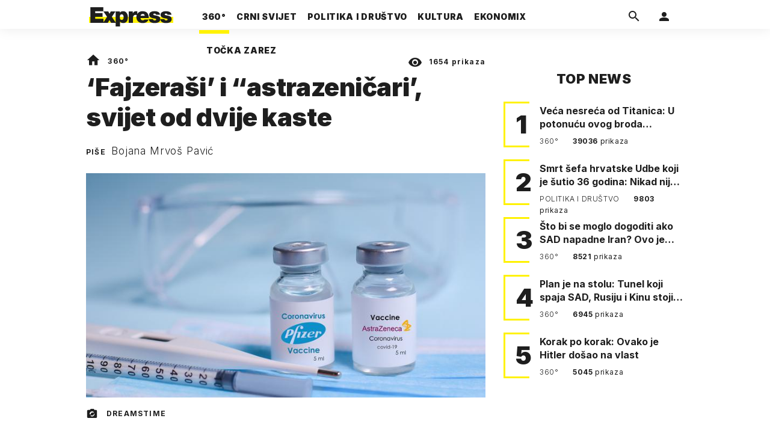

--- FILE ---
content_type: text/html; charset=utf-8
request_url: https://traffic.styria.hr/v2/widget/express_cora
body_size: 840
content:
<!DOCTYPE html>
<html>
    <head>
        <meta charset="utf-8">
        <meta http-equiv="X-UA-Compatible" content="IE=edge,chrome=1">
        <title>Styria traffic widget</title>
        <meta name="description" content="">
        <meta name="viewport" content="width=device-width">
        <script src="/static/js/cookies.min.js"></script>
        <script>
            function getReferer() {
                var isInIframe = (parent !== window);
                var refererUrl = '';

                if (isInIframe) {
                    refererUrl = document.referrer;
                }

                return refererUrl;
            }

            var URL_PARAMS = {
                referer: getReferer()
            };

            
            function replaceParams(url, alt){
                for(var key in URL_PARAMS){
                    var replace_this = "{{" + String(key) + "}}";
                    url = url.replace(replace_this, URL_PARAMS[key]);
                }

                url = url.replace("{{alternative}}", alt);
                return url;
            }

            

            Cookies.set("s31", '20260131', { expires: 10368000 });
            var ST = ST || {};
            ST.feeds = [];
            ST.pool = [];
            
            ST.feeds.push({ k: "s17", fu: "/v2/feed/825/express_cora?", r: false, w: 0, custom: false });
            ST.feeds.push({ k: "s18", fu: "/v2/feed/828/express_cora?", r: false, w: 0, custom: false });
            ST.feeds.push({ k: "s02", fu: "/v2/feed/826/express_cora?", r: false, w: 0, custom: false });
            ST.feeds.push({ k: "s03", fu: "/v2/feed/827/express_cora?", r: false, w: 0, custom: false });
            ST.feeds.push({ k: "s71", fu: "/v2/feed/1196/express_cora?", r: false, w: 0, custom: false });
            ST.feeds.push({ k: "s81", fu: "/v2/feed/1237/express_cora?", r: false, w: 0, custom: false });
            ST.feeds.push({ k: "s72", fu: "/v2/feed/1302/express_cora?", r: false, w: 0, custom: false });
            ST.feeds.push({ k: "s99", fu: "/v2/feed/1318/express_cora?", r: false, w: 0, custom: false });
            ST.feeds.push({ k: "s04", fu: "/v2/feed/824/express_cora?", r: false, w: 0, custom: false });
            ST.feeds.push({ k: "s30", fu: "/v2/feed/820/express_cora?", r: false, w: 0, custom: false });
            ST.feeds.push({ k: "s01", fu: "/v2/feed/818/express_cora?", r: false, w: 100, custom: false });
            ST.feeds.push({ k: "s07", fu: "/v2/feed/823/express_cora?", r: false, w: 0, custom: false });
            ST.feeds.push({ k: "s82", fu: "/v2/feed/822/express_cora?", r: false, w: 0, custom: false });
            ST.feeds.push({ k: "s06", fu: "/v2/feed/821/express_cora?", r: false, w: 0, custom: false });

            var cd = new Date(2026, 1 - 1, 31);

            var patt = /^(\d{4})(\d{2})(\d{2})$/;

            for(i in ST.feeds){
                var f = ST.feeds[i];
                
                for(var j=0; j < f.w; j++){
                    ST.pool.push(f.fu);
                }
            }

            if (ST.pool.length == 0) {
                for(i in ST.feeds){
                    for(var j=0; j < ST.feeds[i].w; j++){
                        ST.pool.push(ST.feeds[i].fu);
                    }
                }
            }

            if (ST.pool.length > 0) {
                var ri = Math.floor(Math.random() * ST.pool.length);
                var rurl = ST.pool[ri];
                try {
                    window.location.replace(rurl);
                } catch(e) {
                    window.location = rurl;
                }
                
            }

        </script>
    </head>
    <body>
    </body>
</html>


--- FILE ---
content_type: text/html; charset=utf-8
request_url: https://traffic.styria.hr/v2/feed/818/express_cora?
body_size: 1618
content:
<!DOCTYPE html>

<html lang="hr">

    <head>
        <meta charset="UTF-8">

        
    <link href="https://fonts.googleapis.com/css?family=Merriweather:400,400i,700,900|Raleway:400,700,800,900|Roboto+Slab:300&subset=latin-ext" rel="stylesheet">
    <link rel="stylesheet" href="/static/express/css/tes.ex.css?bust=20180327" type='text/css'>
    <script src="/static/express/js/iframeResizer.contentWindow.min.js"></script>


        <title>24sata</title>

    </head>
    <body class="" >

        
    

        

        
            
        

    


    <div class="container">

        <div class="gr-12">

            <div class="main_tile">

                <div class="main_tile__label main_tile__label--curved text-center">
                    Odabrali smo za vas
                </div>

                <div class="main_tile__content">

                    <div class="row">

                        <!-- ovo se repeata -->
                        

                            <div class="gr-12 gr-3@lg">

                                <article class="card card--life card--19">

                                    <div class="card__wrap">
                                        <!-- blok sa slikom -->
                                        <div class="card__photo_wrap">

                                            <a class="card__link card__link--photo" href="https://www.24sata.hr/news/savezna-sutkinja-odbila-blokadu-operacije-ice-a-u-minnesoti-prosvjedi-rastu-1105031?utm_source=Express.hr&amp;utm_medium=Widget&amp;utm_campaign=Partnerski+portali" title="Savezna sutkinja odbila blokadu operacije ICE-a u Minnesoti, prosvjedi rastu" target="_blank" onclick="ga('send', 'event', 'S express.hr', 'Na 24sata.hr', 'https://www.24sata.hr/news/savezna\u002Dsutkinja\u002Dodbila\u002Dblokadu\u002Doperacije\u002Dice\u002Da\u002Du\u002Dminnesoti\u002Dprosvjedi\u002Drastu\u002D1105031');" >

                                                <span class="card__photo">

                                                    <figure class="card__figure">

                                                        <img class="big_img" src="/media/images/2/270e7552b8b3231e48ffe78d8c0b7b9a.jpg" alt="Savezna sutkinja odbila blokadu operacije ICE-a u Minnesoti, prosvjedi rastu">
                                                    </figure>
                                                </span>
                                            </a>
                                        </div>
                                        <!-- blok sa nadnaslovom, naslovom i podnaslovom -->
                                        <div class="card__data_wrap cf">
                                            <a class="card__link card__link--data cf" href="https://www.24sata.hr/news/savezna-sutkinja-odbila-blokadu-operacije-ice-a-u-minnesoti-prosvjedi-rastu-1105031?utm_source=Express.hr&amp;utm_medium=Widget&amp;utm_campaign=Partnerski+portali" title="Savezna sutkinja odbila blokadu operacije ICE-a u Minnesoti, prosvjedi rastu" target="_blank" onclick="ga('send', 'event', 'S express.hr', 'Na 24sata.hr', 'https://www.24sata.hr/news/savezna\u002Dsutkinja\u002Dodbila\u002Dblokadu\u002Doperacije\u002Dice\u002Da\u002Du\u002Dminnesoti\u002Dprosvjedi\u002Drastu\u002D1105031');" >
                                                <span class="card__data cf">
                                                    <h2 class="card__title">
                                                        Savezna sutkinja odbila blokadu operacije ICE-a u Minnesoti, prosvjedi rastu
                                                    </h2>
                                                </span>
                                            </a>
                                        </div>
                                    </div>
                                </article>
                            </div>
                        

                            <div class="gr-12 gr-3@lg">

                                <article class="card card--life card--19">

                                    <div class="card__wrap">
                                        <!-- blok sa slikom -->
                                        <div class="card__photo_wrap">

                                            <a class="card__link card__link--photo" href="https://www.24sata.hr/news/trump-porucio-dhs-se-ne-mijesa-u-prosvjede-gradovi-sami-moraju-stititi-imovinu-1105029?utm_source=Express.hr&amp;utm_medium=Widget&amp;utm_campaign=Partnerski+portali" title="Trump poručio: ‘DHS se ne miješa u prosvjede, gradovi sami moraju štititi imovinu&#x27;" target="_blank" onclick="ga('send', 'event', 'S express.hr', 'Na 24sata.hr', 'https://www.24sata.hr/news/trump\u002Dporucio\u002Ddhs\u002Dse\u002Dne\u002Dmijesa\u002Du\u002Dprosvjede\u002Dgradovi\u002Dsami\u002Dmoraju\u002Dstititi\u002Dimovinu\u002D1105029');" >

                                                <span class="card__photo">

                                                    <figure class="card__figure">

                                                        <img class="big_img" src="/media/images/8/85b2ab04618c226d035f27982abb8522.jpg" alt="Trump poručio: ‘DHS se ne miješa u prosvjede, gradovi sami moraju štititi imovinu&#x27;">
                                                    </figure>
                                                </span>
                                            </a>
                                        </div>
                                        <!-- blok sa nadnaslovom, naslovom i podnaslovom -->
                                        <div class="card__data_wrap cf">
                                            <a class="card__link card__link--data cf" href="https://www.24sata.hr/news/trump-porucio-dhs-se-ne-mijesa-u-prosvjede-gradovi-sami-moraju-stititi-imovinu-1105029?utm_source=Express.hr&amp;utm_medium=Widget&amp;utm_campaign=Partnerski+portali" title="Trump poručio: ‘DHS se ne miješa u prosvjede, gradovi sami moraju štititi imovinu&#x27;" target="_blank" onclick="ga('send', 'event', 'S express.hr', 'Na 24sata.hr', 'https://www.24sata.hr/news/trump\u002Dporucio\u002Ddhs\u002Dse\u002Dne\u002Dmijesa\u002Du\u002Dprosvjede\u002Dgradovi\u002Dsami\u002Dmoraju\u002Dstititi\u002Dimovinu\u002D1105029');" >
                                                <span class="card__data cf">
                                                    <h2 class="card__title">
                                                        Trump poručio: ‘DHS se ne miješa u prosvjede, gradovi sami moraju štititi imovinu&#x27;
                                                    </h2>
                                                </span>
                                            </a>
                                        </div>
                                    </div>
                                </article>
                            </div>
                        

                            <div class="gr-12 gr-3@lg">

                                <article class="card card--life card--19">

                                    <div class="card__wrap">
                                        <!-- blok sa slikom -->
                                        <div class="card__photo_wrap">

                                            <a class="card__link card__link--photo" href="https://www.24sata.hr/news/foto-uzas-kraj-velike-gorice-sudarili-se-traktor-i-automobil-jedan-covjek-zavrsio-u-bolnici-1105027?utm_source=Express.hr&amp;utm_medium=Widget&amp;utm_campaign=Partnerski+portali" title="FOTO Užas kraj Velike Gorice: Sudarili se traktor i automobil, jedan čovjek završio u bolnici" target="_blank" onclick="ga('send', 'event', 'S express.hr', 'Na 24sata.hr', 'https://www.24sata.hr/news/foto\u002Duzas\u002Dkraj\u002Dvelike\u002Dgorice\u002Dsudarili\u002Dse\u002Dtraktor\u002Di\u002Dautomobil\u002Djedan\u002Dcovjek\u002Dzavrsio\u002Du\u002Dbolnici\u002D1105027');" >

                                                <span class="card__photo">

                                                    <figure class="card__figure">

                                                        <img class="big_img" src="/media/images/b/bb31279539b9fd5de7fe8fd016f8d163.jpg" alt="FOTO Užas kraj Velike Gorice: Sudarili se traktor i automobil, jedan čovjek završio u bolnici">
                                                    </figure>
                                                </span>
                                            </a>
                                        </div>
                                        <!-- blok sa nadnaslovom, naslovom i podnaslovom -->
                                        <div class="card__data_wrap cf">
                                            <a class="card__link card__link--data cf" href="https://www.24sata.hr/news/foto-uzas-kraj-velike-gorice-sudarili-se-traktor-i-automobil-jedan-covjek-zavrsio-u-bolnici-1105027?utm_source=Express.hr&amp;utm_medium=Widget&amp;utm_campaign=Partnerski+portali" title="FOTO Užas kraj Velike Gorice: Sudarili se traktor i automobil, jedan čovjek završio u bolnici" target="_blank" onclick="ga('send', 'event', 'S express.hr', 'Na 24sata.hr', 'https://www.24sata.hr/news/foto\u002Duzas\u002Dkraj\u002Dvelike\u002Dgorice\u002Dsudarili\u002Dse\u002Dtraktor\u002Di\u002Dautomobil\u002Djedan\u002Dcovjek\u002Dzavrsio\u002Du\u002Dbolnici\u002D1105027');" >
                                                <span class="card__data cf">
                                                    <h2 class="card__title">
                                                        FOTO Užas kraj Velike Gorice: Sudarili se traktor i automobil, jedan čovjek završio u bolnici
                                                    </h2>
                                                </span>
                                            </a>
                                        </div>
                                    </div>
                                </article>
                            </div>
                        

                            <div class="gr-12 gr-3@lg">

                                <article class="card card--life card--19">

                                    <div class="card__wrap">
                                        <!-- blok sa slikom -->
                                        <div class="card__photo_wrap">

                                            <a class="card__link card__link--photo" href="https://www.24sata.hr/news/macak-pasko-dobio-svoju-kucicu-ispred-sibenske-gradske-uprave-1105024?utm_source=Express.hr&amp;utm_medium=Widget&amp;utm_campaign=Partnerski+portali" title="Mačak Paško dobio svoju kućicu ispred šibenske Gradske uprave" target="_blank" onclick="ga('send', 'event', 'S express.hr', 'Na 24sata.hr', 'https://www.24sata.hr/news/macak\u002Dpasko\u002Ddobio\u002Dsvoju\u002Dkucicu\u002Dispred\u002Dsibenske\u002Dgradske\u002Duprave\u002D1105024');" >

                                                <span class="card__photo">

                                                    <figure class="card__figure">

                                                        <img class="big_img" src="/media/images/5/5344d94c39eb37a1b73ee38d59680e79.jpg" alt="Mačak Paško dobio svoju kućicu ispred šibenske Gradske uprave">
                                                    </figure>
                                                </span>
                                            </a>
                                        </div>
                                        <!-- blok sa nadnaslovom, naslovom i podnaslovom -->
                                        <div class="card__data_wrap cf">
                                            <a class="card__link card__link--data cf" href="https://www.24sata.hr/news/macak-pasko-dobio-svoju-kucicu-ispred-sibenske-gradske-uprave-1105024?utm_source=Express.hr&amp;utm_medium=Widget&amp;utm_campaign=Partnerski+portali" title="Mačak Paško dobio svoju kućicu ispred šibenske Gradske uprave" target="_blank" onclick="ga('send', 'event', 'S express.hr', 'Na 24sata.hr', 'https://www.24sata.hr/news/macak\u002Dpasko\u002Ddobio\u002Dsvoju\u002Dkucicu\u002Dispred\u002Dsibenske\u002Dgradske\u002Duprave\u002D1105024');" >
                                                <span class="card__data cf">
                                                    <h2 class="card__title">
                                                        Mačak Paško dobio svoju kućicu ispred šibenske Gradske uprave
                                                    </h2>
                                                </span>
                                            </a>
                                        </div>
                                    </div>
                                </article>
                            </div>
                        
                    </div>
                </div>
            </div>
        </div>
    </div>


    </body>
</html>


--- FILE ---
content_type: text/javascript; charset=utf-8
request_url: https://adxbid.info/express_24sata_hr.js
body_size: 8224
content:
const a0_0x29e718=a0_0x59e9;(function(_0x1b0a54,_0x90f73f){const _0x46d0c5=a0_0x59e9,_0x4fbfb8=_0x1b0a54();while(!![]){try{const _0x325568=parseInt(_0x46d0c5(0x16f))/0x1+parseInt(_0x46d0c5(0x164))/0x2+parseInt(_0x46d0c5(0x170))/0x3*(-parseInt(_0x46d0c5(0x1b7))/0x4)+-parseInt(_0x46d0c5(0x186))/0x5*(-parseInt(_0x46d0c5(0x1b2))/0x6)+-parseInt(_0x46d0c5(0x1ac))/0x7+parseInt(_0x46d0c5(0x1bd))/0x8+parseInt(_0x46d0c5(0x1a2))/0x9*(parseInt(_0x46d0c5(0x182))/0xa);if(_0x325568===_0x90f73f)break;else _0x4fbfb8['push'](_0x4fbfb8['shift']());}catch(_0x220a03){_0x4fbfb8['push'](_0x4fbfb8['shift']());}}}(a0_0x25f7,0x74548));var reqCountry=reqCountry||'XX';function pbjsGetTimezoneGeo(){const _0x3fe400=a0_0x59e9;let _0x13b30c=Intl[_0x3fe400(0x165)]()[_0x3fe400(0x1b3)]()['timeZone'];return''!==_0x13b30c&&_0x13b30c?{'Africa/Abidjan':{'u':0x0,'c':['CI','BF','GH','GM','GN','ML','MR','SH','SL','SN','TG']},'Africa/Accra':{'a':_0x3fe400(0x1b9),'c':['GH'],'r':0x1},'Africa/Addis_Ababa':{'a':_0x3fe400(0x184),'c':['ET'],'r':0x1},'Africa/Algiers':{'u':0x3c,'c':['DZ']},'Africa/Asmara':{'a':_0x3fe400(0x184),'c':['ER'],'r':0x1},'Africa/Asmera':{'a':'Africa/Nairobi','c':['ER'],'r':0x1},'Africa/Bamako':{'a':_0x3fe400(0x1b9),'c':['ML'],'r':0x1},'Africa/Bangui':{'a':_0x3fe400(0x1c3),'c':['CF'],'r':0x1},'Africa/Banjul':{'a':_0x3fe400(0x1b9),'c':['GM'],'r':0x1},'Africa/Bissau':{'u':0x0,'c':['GW']},'Africa/Blantyre':{'a':_0x3fe400(0x173),'c':['MW'],'r':0x1},'Africa/Brazzaville':{'a':_0x3fe400(0x1c3),'c':['CG'],'r':0x1},'Africa/Bujumbura':{'a':_0x3fe400(0x173),'c':['BI'],'r':0x1},'Africa/Cairo':{'u':0x78,'c':['EG']},'Africa/Casablanca':{'u':0x3c,'d':0x0,'c':['MA']},'Africa/Ceuta':{'u':0x3c,'d':0x78,'c':['ES']},'Africa/Conakry':{'a':_0x3fe400(0x1b9),'c':['GN'],'r':0x1},'Africa/Dakar':{'a':_0x3fe400(0x1b9),'c':['SN'],'r':0x1},'Africa/Dar_es_Salaam':{'a':_0x3fe400(0x184),'c':['TZ'],'r':0x1},'Africa/Djibouti':{'a':_0x3fe400(0x184),'c':['DJ'],'r':0x1},'Africa/Douala':{'a':_0x3fe400(0x1c3),'c':['CM'],'r':0x1},'Africa/El_Aaiun':{'u':0x3c,'d':0x0,'c':['EH']},'Africa/Freetown':{'a':_0x3fe400(0x1b9),'c':['SL'],'r':0x1},'Africa/Gaborone':{'a':_0x3fe400(0x173),'c':['BW'],'r':0x1},'Africa/Harare':{'a':_0x3fe400(0x173),'c':['ZW'],'r':0x1},'Africa/Johannesburg':{'u':0x78,'c':['ZA','LS','SZ']},'Africa/Juba':{'u':0x78,'c':['SS']},'Africa/Kampala':{'a':'Africa/Nairobi','c':['UG'],'r':0x1},'Africa/Khartoum':{'u':0x78,'c':['SD']},'Africa/Kigali':{'a':_0x3fe400(0x173),'c':['RW'],'r':0x1},'Africa/Kinshasa':{'a':_0x3fe400(0x1c3),'c':['CD'],'r':0x1},'Africa/Lagos':{'u':0x3c,'c':['NG','AO','BJ','CD','CF','CG','CM','GA','GQ','NE']},'Africa/Libreville':{'a':'Africa/Lagos','c':['GA'],'r':0x1},'Africa/Lome':{'a':'Africa/Abidjan','c':['TG'],'r':0x1},'Africa/Luanda':{'a':_0x3fe400(0x1c3),'c':['AO'],'r':0x1},'Africa/Lubumbashi':{'a':_0x3fe400(0x173),'c':['CD'],'r':0x1},'Africa/Lusaka':{'a':'Africa/Maputo','c':['ZM'],'r':0x1},'Africa/Malabo':{'a':_0x3fe400(0x1c3),'c':['GQ'],'r':0x1},'Africa/Maputo':{'u':0x78,'c':['MZ','BI','BW','CD','MW','RW','ZM','ZW']},'Africa/Maseru':{'a':_0x3fe400(0x1b8),'c':['LS'],'r':0x1},'Africa/Mbabane':{'a':_0x3fe400(0x1b8),'c':['SZ'],'r':0x1},'Africa/Mogadishu':{'a':'Africa/Nairobi','c':['SO'],'r':0x1},'Africa/Monrovia':{'u':0x0,'c':['LR']},'Africa/Nairobi':{'u':0xb4,'c':['KE','DJ','ER','ET','KM','MG','SO','TZ','UG','YT']},'Africa/Ndjamena':{'u':0x3c,'c':['TD']},'Africa/Niamey':{'a':_0x3fe400(0x1c3),'c':['NE'],'r':0x1},'Africa/Nouakchott':{'a':_0x3fe400(0x1b9),'c':['MR'],'r':0x1},'Africa/Ouagadougou':{'a':_0x3fe400(0x1b9),'c':['BF'],'r':0x1},'Africa/Porto-Novo':{'a':_0x3fe400(0x1c3),'c':['BJ'],'r':0x1},'Africa/Sao_Tome':{'u':0x0,'c':['ST']},'Africa/Timbuktu':{'a':_0x3fe400(0x1b9),'c':['ML'],'r':0x1},'Africa/Tripoli':{'u':0x78,'c':['LY']},'Africa/Tunis':{'u':0x3c,'c':['TN']},'Africa/Windhoek':{'u':0x78,'c':['NA']},'America/Adak':{'u':-0x258,'d':-0x21c,'c':['US']},'America/Anchorage':{'u':-0x21c,'d':-0x1e0,'c':['US']},'America/Anguilla':{'a':_0x3fe400(0x180),'c':['AI'],'r':0x1},'America/Antigua':{'a':_0x3fe400(0x180),'c':['AG'],'r':0x1},'America/Araguaina':{'u':-0xb4,'c':['BR']},'America/Argentina/Buenos_Aires':{'u':-0xb4,'c':['AR']},'America/Argentina/Catamarca':{'u':-0xb4,'c':['AR']},'America/Argentina/ComodRivadavia':{'a':'America/Argentina/Catamarca','r':0x1},'America/Argentina/Cordoba':{'u':-0xb4,'c':['AR']},'America/Argentina/Jujuy':{'u':-0xb4,'c':['AR']},'America/Argentina/La_Rioja':{'u':-0xb4,'c':['AR']},'America/Argentina/Mendoza':{'u':-0xb4,'c':['AR']},'America/Argentina/Rio_Gallegos':{'u':-0xb4,'c':['AR']},'America/Argentina/Salta':{'u':-0xb4,'c':['AR']},'America/Argentina/San_Juan':{'u':-0xb4,'c':['AR']},'America/Argentina/San_Luis':{'u':-0xb4,'c':['AR']},'America/Argentina/Tucuman':{'u':-0xb4,'c':['AR']},'America/Argentina/Ushuaia':{'u':-0xb4,'c':['AR']},'America/Aruba':{'a':'America/Puerto_Rico','c':['AW'],'r':0x1},'America/Asuncion':{'u':-0xf0,'d':-0xb4,'c':['PY']},'America/Atikokan':{'a':_0x3fe400(0x1b1),'c':['CA'],'r':0x1},'America/Atka':{'a':'America/Adak','r':0x1},'America/Bahia':{'u':-0xb4,'c':['BR']},'America/Bahia_Banderas':{'u':-0x168,'d':-0x12c,'c':['MX']},'America/Barbados':{'u':-0xf0,'c':['BB']},'America/Belem':{'u':-0xb4,'c':['BR']},'America/Belize':{'u':-0x168,'c':['BZ']},'America/Blanc-Sablon':{'a':'America/Puerto_Rico','c':['CA'],'r':0x1},'America/Boa_Vista':{'u':-0xf0,'c':['BR']},'America/Bogota':{'u':-0x12c,'c':['CO']},'America/Boise':{'u':-0x1a4,'d':-0x168,'c':['US']},'America/Buenos_Aires':{'a':_0x3fe400(0x1a1),'r':0x1},'America/Cambridge_Bay':{'u':-0x1a4,'d':-0x168,'c':['CA']},'America/Campo_Grande':{'u':-0xf0,'c':['BR']},'America/Cancun':{'u':-0x12c,'c':['MX']},'America/Caracas':{'u':-0xf0,'c':['VE']},'America/Catamarca':{'a':_0x3fe400(0x18e),'r':0x1},'America/Cayenne':{'u':-0xb4,'c':['GF']},'America/Cayman':{'a':_0x3fe400(0x1b1),'c':['KY'],'r':0x1},'America/Chicago':{'u':-0x168,'d':-0x12c,'c':['US']},'America/Chihuahua':{'u':-0x1a4,'d':-0x168,'c':['MX']},'America/Coral_Harbour':{'a':'America/Panama','c':['CA'],'r':0x1},'America/Cordoba':{'a':_0x3fe400(0x162),'r':0x1},'America/Costa_Rica':{'u':-0x168,'c':['CR']},'America/Creston':{'a':_0x3fe400(0x1c6),'c':['CA'],'r':0x1},'America/Cuiaba':{'u':-0xf0,'c':['BR']},'America/Curacao':{'a':_0x3fe400(0x180),'c':['CW'],'r':0x1},'America/Danmarkshavn':{'u':0x0,'c':['GL']},'America/Dawson':{'u':-0x1a4,'c':['CA']},'America/Dawson_Creek':{'u':-0x1a4,'c':['CA']},'America/Denver':{'u':-0x1a4,'d':-0x168,'c':['US']},'America/Detroit':{'u':-0x12c,'d':-0xf0,'c':['US']},'America/Dominica':{'a':'America/Puerto_Rico','c':['DM'],'r':0x1},'America/Edmonton':{'u':-0x1a4,'d':-0x168,'c':['CA']},'America/Eirunepe':{'u':-0x12c,'c':['BR']},'America/El_Salvador':{'u':-0x168,'c':['SV']},'America/Ensenada':{'a':_0x3fe400(0x17a),'r':0x1},'America/Fort_Nelson':{'u':-0x1a4,'c':['CA']},'America/Fort_Wayne':{'a':_0x3fe400(0x1ad),'r':0x1},'America/Fortaleza':{'u':-0xb4,'c':['BR']},'America/Glace_Bay':{'u':-0xf0,'d':-0xb4,'c':['CA']},'America/Godthab':{'a':_0x3fe400(0x197),'r':0x1},'America/Goose_Bay':{'u':-0xf0,'d':-0xb4,'c':['CA']},'America/Grand_Turk':{'u':-0x12c,'d':-0xf0,'c':['TC']},'America/Grenada':{'a':_0x3fe400(0x180),'c':['GD'],'r':0x1},'America/Guadeloupe':{'a':_0x3fe400(0x180),'c':['GP'],'r':0x1},'America/Guatemala':{'u':-0x168,'c':['GT']},'America/Guayaquil':{'u':-0x12c,'c':['EC']},'America/Guyana':{'u':-0xf0,'c':['GY']},'America/Halifax':{'u':-0xf0,'d':-0xb4,'c':['CA']},'America/Havana':{'u':-0x12c,'d':-0xf0,'c':['CU']},'America/Hermosillo':{'u':-0x1a4,'c':['MX']},'America/Indiana/Indianapolis':{'u':-0x12c,'d':-0xf0,'c':['US']},'America/Indiana/Knox':{'u':-0x168,'d':-0x12c,'c':['US']},'America/Indiana/Marengo':{'u':-0x12c,'d':-0xf0,'c':['US']},'America/Indiana/Petersburg':{'u':-0x12c,'d':-0xf0,'c':['US']},'America/Indiana/Tell_City':{'u':-0x168,'d':-0x12c,'c':['US']},'America/Indiana/Vevay':{'u':-0x12c,'d':-0xf0,'c':['US']},'America/Indiana/Vincennes':{'u':-0x12c,'d':-0xf0,'c':['US']},'America/Indiana/Winamac':{'u':-0x12c,'d':-0xf0,'c':['US']},'America/Indianapolis':{'a':_0x3fe400(0x1ad),'r':0x1},'America/Inuvik':{'u':-0x1a4,'d':-0x168,'c':['CA']},'America/Iqaluit':{'u':-0x12c,'d':-0xf0,'c':['CA']},'America/Jamaica':{'u':-0x12c,'c':['JM']},'America/Jujuy':{'a':_0x3fe400(0x1be),'r':0x1},'America/Juneau':{'u':-0x21c,'d':-0x1e0,'c':['US']},'America/Kentucky/Louisville':{'u':-0x12c,'d':-0xf0,'c':['US']},'America/Kentucky/Monticello':{'u':-0x12c,'d':-0xf0,'c':['US']},'America/Knox_IN':{'a':_0x3fe400(0x16b),'r':0x1},'America/Kralendijk':{'a':_0x3fe400(0x180),'c':['BQ'],'r':0x1},'America/La_Paz':{'u':-0xf0,'c':['BO']},'America/Lima':{'u':-0x12c,'c':['PE']},'America/Los_Angeles':{'u':-0x1e0,'d':-0x1a4,'c':['US']},'America/Louisville':{'a':'America/Kentucky/Louisville','r':0x1},'America/Lower_Princes':{'a':'America/Puerto_Rico','c':['SX'],'r':0x1},'America/Maceio':{'u':-0xb4,'c':['BR']},'America/Managua':{'u':-0x168,'c':['NI']},'America/Manaus':{'u':-0xf0,'c':['BR']},'America/Marigot':{'a':_0x3fe400(0x180),'c':['MF'],'r':0x1},'America/Martinique':{'u':-0xf0,'c':['MQ']},'America/Matamoros':{'u':-0x168,'d':-0x12c,'c':['MX']},'America/Mazatlan':{'u':-0x1a4,'d':-0x168,'c':['MX']},'America/Mendoza':{'a':_0x3fe400(0x19b),'r':0x1},'America/Menominee':{'u':-0x168,'d':-0x12c,'c':['US']},'America/Merida':{'u':-0x168,'d':-0x12c,'c':['MX']},'America/Metlakatla':{'u':-0x21c,'d':-0x1e0,'c':['US']},'America/Mexico_City':{'u':-0x168,'d':-0x12c,'c':['MX']},'America/Miquelon':{'u':-0xb4,'d':-0x78,'c':['PM']},'America/Moncton':{'u':-0xf0,'d':-0xb4,'c':['CA']},'America/Monterrey':{'u':-0x168,'d':-0x12c,'c':['MX']},'America/Montevideo':{'u':-0xb4,'c':['UY']},'America/Montreal':{'a':_0x3fe400(0x192),'c':['CA'],'r':0x1},'America/Montserrat':{'a':_0x3fe400(0x180),'c':['MS'],'r':0x1},'America/Nassau':{'a':_0x3fe400(0x192),'c':['BS'],'r':0x1},'America/New_York':{'u':-0x12c,'d':-0xf0,'c':['US']},'America/Nipigon':{'u':-0x12c,'d':-0xf0,'c':['CA']},'America/Nome':{'u':-0x21c,'d':-0x1e0,'c':['US']},'America/Noronha':{'u':-0x78,'c':['BR']},'America/North_Dakota/Beulah':{'u':-0x168,'d':-0x12c,'c':['US']},'America/North_Dakota/Center':{'u':-0x168,'d':-0x12c,'c':['US']},'America/North_Dakota/New_Salem':{'u':-0x168,'d':-0x12c,'c':['US']},'America/Nuuk':{'u':-0xb4,'d':-0x78,'c':['GL']},'America/Ojinaga':{'u':-0x1a4,'d':-0x168,'c':['MX']},'America/Panama':{'u':-0x12c,'c':['PA','CA','KY']},'America/Pangnirtung':{'u':-0x12c,'d':-0xf0,'c':['CA']},'America/Paramaribo':{'u':-0xb4,'c':['SR']},'America/Phoenix':{'u':-0x1a4,'c':['US','CA']},'America/Port-au-Prince':{'u':-0x12c,'d':-0xf0,'c':['HT']},'America/Port_of_Spain':{'a':_0x3fe400(0x180),'c':['TT'],'r':0x1},'America/Porto_Acre':{'a':_0x3fe400(0x1a3),'r':0x1},'America/Porto_Velho':{'u':-0xf0,'c':['BR']},'America/Puerto_Rico':{'u':-0xf0,'c':['PR','AG','CA','AI','AW','BL','BQ','CW','DM','GD','GP','KN','LC','MF','MS','SX','TT','VC','VG','VI']},'America/Punta_Arenas':{'u':-0xb4,'c':['CL']},'America/Rainy_River':{'u':-0x168,'d':-0x12c,'c':['CA']},'America/Rankin_Inlet':{'u':-0x168,'d':-0x12c,'c':['CA']},'America/Recife':{'u':-0xb4,'c':['BR']},'America/Regina':{'u':-0x168,'c':['CA']},'America/Resolute':{'u':-0x168,'d':-0x12c,'c':['CA']},'America/Rio_Branco':{'u':-0x12c,'c':['BR']},'America/Rosario':{'a':_0x3fe400(0x162),'r':0x1},'America/Santa_Isabel':{'a':'America/Tijuana','r':0x1},'America/Santarem':{'u':-0xb4,'c':['BR']},'America/Santiago':{'u':-0xf0,'d':-0xb4,'c':['CL']},'America/Santo_Domingo':{'u':-0xf0,'c':['DO']},'America/Sao_Paulo':{'u':-0xb4,'c':['BR']},'America/Scoresbysund':{'u':-0x3c,'d':0x0,'c':['GL']},'America/Shiprock':{'a':_0x3fe400(0x1a5),'r':0x1},'America/Sitka':{'u':-0x21c,'d':-0x1e0,'c':['US']},'America/St_Barthelemy':{'a':_0x3fe400(0x180),'c':['BL'],'r':0x1},'America/St_Johns':{'u':-0x96,'d':-0x5a,'c':['CA']},'America/St_Kitts':{'a':'America/Puerto_Rico','c':['KN'],'r':0x1},'America/St_Lucia':{'a':_0x3fe400(0x180),'c':['LC'],'r':0x1},'America/St_Thomas':{'a':'America/Puerto_Rico','c':['VI'],'r':0x1},'America/St_Vincent':{'a':_0x3fe400(0x180),'c':['VC'],'r':0x1},'America/Swift_Current':{'u':-0x168,'c':['CA']},'America/Tegucigalpa':{'u':-0x168,'c':['HN']},'America/Thule':{'u':-0xf0,'d':-0xb4,'c':['GL']},'America/Thunder_Bay':{'u':-0x12c,'d':-0xf0,'c':['CA']},'America/Tijuana':{'u':-0x1e0,'d':-0x1a4,'c':['MX']},'America/Toronto':{'u':-0x12c,'d':-0xf0,'c':['CA','BS']},'America/Tortola':{'a':_0x3fe400(0x180),'c':['VG'],'r':0x1},'America/Vancouver':{'u':-0x1e0,'d':-0x1a4,'c':['CA']},'America/Virgin':{'a':_0x3fe400(0x180),'c':['VI'],'r':0x1},'America/Whitehorse':{'u':-0x1a4,'c':['CA']},'America/Winnipeg':{'u':-0x168,'d':-0x12c,'c':['CA']},'America/Yakutat':{'u':-0x21c,'d':-0x1e0,'c':['US']},'America/Yellowknife':{'u':-0x1a4,'d':-0x168,'c':['CA']},'Antarctica/Casey':{'u':0x294,'c':['AQ']},'Antarctica/Davis':{'u':0x1a4,'c':['AQ']},'Antarctica/DumontDUrville':{'a':_0x3fe400(0x1a0),'c':['AQ'],'r':0x1},'Antarctica/Macquarie':{'u':0x258,'d':0x294,'c':['AU']},'Antarctica/Mawson':{'u':0x12c,'c':['AQ']},'Antarctica/McMurdo':{'a':_0x3fe400(0x163),'c':['AQ'],'r':0x1},'Antarctica/Palmer':{'u':-0xb4,'c':['AQ']},'Antarctica/Rothera':{'u':-0xb4,'c':['AQ']},'Antarctica/South_Pole':{'a':'Pacific/Auckland','c':['AQ'],'r':0x1},'Antarctica/Syowa':{'a':_0x3fe400(0x161),'c':['AQ'],'r':0x1},'Antarctica/Troll':{'u':0x0,'d':0x78,'c':['AQ']},'Antarctica/Vostok':{'u':0x168,'c':['AQ']},'Arctic/Longyearbyen':{'a':'Europe/Oslo','c':['SJ'],'r':0x1},'Asia/Aden':{'a':'Asia/Riyadh','c':['YE'],'r':0x1},'Asia/Almaty':{'u':0x168,'c':['KZ']},'Asia/Amman':{'u':0x78,'d':0xb4,'c':['JO']},'Asia/Anadyr':{'u':0x2d0,'c':['RU']},'Asia/Aqtau':{'u':0x12c,'c':['KZ']},'Asia/Aqtobe':{'u':0x12c,'c':['KZ']},'Asia/Ashgabat':{'u':0x12c,'c':['TM']},'Asia/Ashkhabad':{'a':_0x3fe400(0x1a8),'r':0x1},'Asia/Atyrau':{'u':0x12c,'c':['KZ']},'Asia/Baghdad':{'u':0xb4,'c':['IQ']},'Asia/Bahrain':{'a':_0x3fe400(0x1bb),'c':['BH'],'r':0x1},'Asia/Baku':{'u':0xf0,'c':['AZ']},'Asia/Bangkok':{'u':0x1a4,'c':['TH','KH','LA','VN']},'Asia/Barnaul':{'u':0x1a4,'c':['RU']},'Asia/Beirut':{'u':0x78,'d':0xb4,'c':['LB']},'Asia/Bishkek':{'u':0x168,'c':['KG']},'Asia/Brunei':{'u':0x1e0,'c':['BN']},'Asia/Calcutta':{'a':'Asia/Kolkata','r':0x1},'Asia/Chita':{'u':0x21c,'c':['RU']},'Asia/Choibalsan':{'u':0x1e0,'c':['MN']},'Asia/Chongqing':{'a':_0x3fe400(0x17d),'r':0x1},'Asia/Chungking':{'a':'Asia/Shanghai','r':0x1},'Asia/Colombo':{'u':0x14a,'c':['LK']},'Asia/Dacca':{'a':'Asia/Dhaka','r':0x1},'Asia/Damascus':{'u':0x78,'d':0xb4,'c':['SY']},'Asia/Dhaka':{'u':0x168,'c':['BD']},'Asia/Dili':{'u':0x21c,'c':['TL']},'Asia/Dubai':{'u':0xf0,'c':['AE','OM']},'Asia/Dushanbe':{'u':0x12c,'c':['TJ']},'Asia/Famagusta':{'u':0x78,'d':0xb4,'c':['CY']},'Asia/Gaza':{'u':0x78,'d':0xb4,'c':['PS']},'Asia/Harbin':{'a':_0x3fe400(0x17d),'r':0x1},'Asia/Hebron':{'u':0x78,'d':0xb4,'c':['PS']},'Asia/Ho_Chi_Minh':{'u':0x1a4,'c':['VN']},'Asia/Hong_Kong':{'u':0x1e0,'c':['HK']},'Asia/Hovd':{'u':0x1a4,'c':['MN']},'Asia/Irkutsk':{'u':0x1e0,'c':['RU']},'Asia/Istanbul':{'a':_0x3fe400(0x171),'r':0x1},'Asia/Jakarta':{'u':0x1a4,'c':['ID']},'Asia/Jayapura':{'u':0x21c,'c':['ID']},'Asia/Jerusalem':{'u':0x78,'d':0xb4,'c':['IL']},'Asia/Kabul':{'u':0x10e,'c':['AF']},'Asia/Kamchatka':{'u':0x2d0,'c':['RU']},'Asia/Karachi':{'u':0x12c,'c':['PK']},'Asia/Kashgar':{'a':_0x3fe400(0x175),'r':0x1},'Asia/Kathmandu':{'u':0x159,'c':['NP']},'Asia/Katmandu':{'a':'Asia/Kathmandu','r':0x1},'Asia/Khandyga':{'u':0x21c,'c':['RU']},'Asia/Kolkata':{'u':0x14a,'c':['IN']},'Asia/Krasnoyarsk':{'u':0x1a4,'c':['RU']},'Asia/Kuala_Lumpur':{'u':0x1e0,'c':['MY']},'Asia/Kuching':{'u':0x1e0,'c':['MY']},'Asia/Kuwait':{'a':_0x3fe400(0x161),'c':['KW'],'r':0x1},'Asia/Macao':{'a':_0x3fe400(0x195),'r':0x1},'Asia/Macau':{'u':0x1e0,'c':['MO']},'Asia/Magadan':{'u':0x294,'c':['RU']},'Asia/Makassar':{'u':0x1e0,'c':['ID']},'Asia/Manila':{'u':0x1e0,'c':['PH']},'Asia/Muscat':{'a':_0x3fe400(0x187),'c':['OM'],'r':0x1},'Asia/Nicosia':{'u':0x78,'d':0xb4,'c':['CY']},'Asia/Novokuznetsk':{'u':0x1a4,'c':['RU']},'Asia/Novosibirsk':{'u':0x1a4,'c':['RU']},'Asia/Omsk':{'u':0x168,'c':['RU']},'Asia/Oral':{'u':0x12c,'c':['KZ']},'Asia/Phnom_Penh':{'a':_0x3fe400(0x1ba),'c':['KH'],'r':0x1},'Asia/Pontianak':{'u':0x1a4,'c':['ID']},'Asia/Pyongyang':{'u':0x21c,'c':['KP']},'Asia/Qatar':{'u':0xb4,'c':['QA','BH']},'Asia/Qostanay':{'u':0x168,'c':['KZ']},'Asia/Qyzylorda':{'u':0x12c,'c':['KZ']},'Asia/Rangoon':{'a':_0x3fe400(0x18c),'r':0x1},'Asia/Riyadh':{'u':0xb4,'c':['SA','AQ','KW','YE']},'Asia/Saigon':{'a':_0x3fe400(0x194),'r':0x1},'Asia/Sakhalin':{'u':0x294,'c':['RU']},'Asia/Samarkand':{'u':0x12c,'c':['UZ']},'Asia/Seoul':{'u':0x21c,'c':['KR']},'Asia/Shanghai':{'u':0x1e0,'c':['CN']},'Asia/Singapore':{'u':0x1e0,'c':['SG','MY']},'Asia/Srednekolymsk':{'u':0x294,'c':['RU']},'Asia/Taipei':{'u':0x1e0,'c':['TW']},'Asia/Tashkent':{'u':0x12c,'c':['UZ']},'Asia/Tbilisi':{'u':0xf0,'c':['GE']},'Asia/Tehran':{'u':0xd2,'d':0x10e,'c':['IR']},'Asia/Tel_Aviv':{'a':_0x3fe400(0x1ab),'r':0x1},'Asia/Thimbu':{'a':_0x3fe400(0x19c),'r':0x1},'Asia/Thimphu':{'u':0x168,'c':['BT']},'Asia/Tokyo':{'u':0x21c,'c':['JP']},'Asia/Tomsk':{'u':0x1a4,'c':['RU']},'Asia/Ujung_Pandang':{'a':_0x3fe400(0x1a7),'r':0x1},'Asia/Ulaanbaatar':{'u':0x1e0,'c':['MN']},'Asia/Ulan_Bator':{'a':'Asia/Ulaanbaatar','r':0x1},'Asia/Urumqi':{'u':0x168,'c':['CN']},'Asia/Ust-Nera':{'u':0x258,'c':['RU']},'Asia/Vientiane':{'a':_0x3fe400(0x1ba),'c':['LA'],'r':0x1},'Asia/Vladivostok':{'u':0x258,'c':['RU']},'Asia/Yakutsk':{'u':0x21c,'c':['RU']},'Asia/Yangon':{'u':0x186,'c':['MM']},'Asia/Yekaterinburg':{'u':0x12c,'c':['RU']},'Asia/Yerevan':{'u':0xf0,'c':['AM']},'Atlantic/Azores':{'u':-0x3c,'d':0x0,'c':['PT']},'Atlantic/Bermuda':{'u':-0xf0,'d':-0xb4,'c':['BM']},'Atlantic/Canary':{'u':0x0,'d':0x3c,'c':['ES']},'Atlantic/Cape_Verde':{'u':-0x3c,'c':['CV']},'Atlantic/Faeroe':{'a':_0x3fe400(0x16d),'r':0x1},'Atlantic/Faroe':{'u':0x0,'d':0x3c,'c':['FO']},'Atlantic/Jan_Mayen':{'a':_0x3fe400(0x19e),'c':['SJ'],'r':0x1},'Atlantic/Madeira':{'u':0x0,'d':0x3c,'c':['PT']},'Atlantic/Reykjavik':{'u':0x0,'c':['IS']},'Atlantic/South_Georgia':{'u':-0x78,'c':['GS']},'Atlantic/St_Helena':{'a':_0x3fe400(0x1b9),'c':['SH'],'r':0x1},'Atlantic/Stanley':{'u':-0xb4,'c':['FK']},'Australia/ACT':{'a':_0x3fe400(0x193),'r':0x1},'Australia/Adelaide':{'u':0x23a,'d':0x276,'c':['AU']},'Australia/Brisbane':{'u':0x258,'c':['AU']},'Australia/Broken_Hill':{'u':0x23a,'d':0x276,'c':['AU']},'Australia/Canberra':{'a':'Australia/Sydney','r':0x1},'Australia/Currie':{'a':_0x3fe400(0x18b),'r':0x1},'Australia/Darwin':{'u':0x23a,'c':['AU']},'Australia/Eucla':{'u':0x20d,'c':['AU']},'Australia/Hobart':{'u':0x258,'d':0x294,'c':['AU']},'Australia/LHI':{'a':_0x3fe400(0x177),'r':0x1},'Australia/Lindeman':{'u':0x258,'c':['AU']},'Australia/Lord_Howe':{'u':0x276,'d':0x294,'c':['AU']},'Australia/Melbourne':{'u':0x258,'d':0x294,'c':['AU']},'Australia/NSW':{'a':_0x3fe400(0x193),'r':0x1},'Australia/North':{'a':_0x3fe400(0x167),'r':0x1},'Australia/Perth':{'u':0x1e0,'c':['AU']},'Australia/Queensland':{'a':_0x3fe400(0x1b6),'r':0x1},'Australia/South':{'a':_0x3fe400(0x19d),'r':0x1},'Australia/Sydney':{'u':0x258,'d':0x294,'c':['AU']},'Australia/Tasmania':{'a':_0x3fe400(0x18b),'r':0x1},'Australia/Victoria':{'a':_0x3fe400(0x179),'r':0x1},'Australia/West':{'a':'Australia/Perth','r':0x1},'Australia/Yancowinna':{'a':'Australia/Broken_Hill','r':0x1},'Brazil/Acre':{'a':_0x3fe400(0x1a3),'r':0x1},'Brazil/DeNoronha':{'a':_0x3fe400(0x16c),'r':0x1},'Brazil/East':{'a':_0x3fe400(0x15c),'r':0x1},'Brazil/West':{'a':_0x3fe400(0x191),'r':0x1},'CET':{'u':0x3c,'d':0x78},'CST6CDT':{'u':-0x168,'d':-0x12c},'Canada/Atlantic':{'a':_0x3fe400(0x1c4),'r':0x1},'Canada/Central':{'a':_0x3fe400(0x1a6),'r':0x1},'Canada/Eastern':{'a':_0x3fe400(0x192),'c':['CA'],'r':0x1},'Canada/Mountain':{'a':_0x3fe400(0x18d),'r':0x1},'Canada/Newfoundland':{'a':'America/St_Johns','r':0x1},'Canada/Pacific':{'a':_0x3fe400(0x1c5),'r':0x1},'Canada/Saskatchewan':{'a':_0x3fe400(0x1a9),'r':0x1},'Canada/Yukon':{'a':_0x3fe400(0x1af),'r':0x1},'Chile/Continental':{'a':_0x3fe400(0x169),'r':0x1},'Chile/EasterIsland':{'a':_0x3fe400(0x15f),'r':0x1},'Cuba':{'a':_0x3fe400(0x178),'r':0x1},'EET':{'u':0x78,'d':0xb4},'EST':{'u':-0x12c},'EST5EDT':{'u':-0x12c,'d':-0xf0},'Egypt':{'a':'Africa/Cairo','r':0x1},'Eire':{'a':'Europe/Dublin','r':0x1},'Etc/GMT':{'u':0x0},'Etc/GMT+0':{'a':_0x3fe400(0x185),'r':0x1},'Etc/GMT+1':{'u':-0x3c},'Etc/GMT+10':{'u':-0x258},'Etc/GMT+11':{'u':-0x294},'Etc/GMT+12':{'u':-0x2d0},'Etc/GMT+2':{'u':-0x78},'Etc/GMT+3':{'u':-0xb4},'Etc/GMT+4':{'u':-0xf0},'Etc/GMT+5':{'u':-0x12c},'Etc/GMT+6':{'u':-0x168},'Etc/GMT+7':{'u':-0x1a4},'Etc/GMT+8':{'u':-0x1e0},'Etc/GMT+9':{'u':-0x21c},'Etc/GMT-0':{'a':_0x3fe400(0x185),'r':0x1},'Etc/GMT-1':{'u':0x3c},'Etc/GMT-10':{'u':0x258},'Etc/GMT-11':{'u':0x294},'Etc/GMT-12':{'u':0x2d0},'Etc/GMT-13':{'u':0x30c},'Etc/GMT-14':{'u':0x348},'Etc/GMT-2':{'u':0x78},'Etc/GMT-3':{'u':0xb4},'Etc/GMT-4':{'u':0xf0},'Etc/GMT-5':{'u':0x12c},'Etc/GMT-6':{'u':0x168},'Etc/GMT-7':{'u':0x1a4},'Etc/GMT-8':{'u':0x1e0},'Etc/GMT-9':{'u':0x21c},'Etc/GMT0':{'a':_0x3fe400(0x185),'r':0x1},'Etc/Greenwich':{'a':'Etc/GMT','r':0x1},'Etc/UCT':{'a':_0x3fe400(0x17c),'r':0x1},'Etc/UTC':{'u':0x0},'Etc/Universal':{'a':'Etc/UTC','r':0x1},'Etc/Zulu':{'a':_0x3fe400(0x17c),'r':0x1},'Europe/Amsterdam':{'u':0x3c,'d':0x78,'c':['NL']},'Europe/Andorra':{'u':0x3c,'d':0x78,'c':['AD']},'Europe/Astrakhan':{'u':0xf0,'c':['RU']},'Europe/Athens':{'u':0x78,'d':0xb4,'c':['GR']},'Europe/Belfast':{'a':_0x3fe400(0x176),'c':['GB'],'r':0x1},'Europe/Belgrade':{'u':0x3c,'d':0x78,'c':['RS','BA','HR','ME','MK','SI']},'Europe/Berlin':{'u':0x3c,'d':0x78,'c':['DE']},'Europe/Bratislava':{'a':_0x3fe400(0x168),'c':['SK'],'r':0x1},'Europe/Brussels':{'u':0x3c,'d':0x78,'c':['BE']},'Europe/Bucharest':{'u':0x78,'d':0xb4,'c':['RO']},'Europe/Budapest':{'u':0x3c,'d':0x78,'c':['HU']},'Europe/Busingen':{'a':'Europe/Zurich','c':['DE'],'r':0x1},'Europe/Chisinau':{'u':0x78,'d':0xb4,'c':['MD']},'Europe/Copenhagen':{'u':0x3c,'d':0x78,'c':['DK']},'Europe/Dublin':{'u':0x3c,'d':0x0,'c':['IE']},'Europe/Gibraltar':{'u':0x3c,'d':0x78,'c':['GI']},'Europe/Guernsey':{'a':'Europe/London','c':['GG'],'r':0x1},'Europe/Helsinki':{'u':0x78,'d':0xb4,'c':['FI','AX']},'Europe/Isle_of_Man':{'a':'Europe/London','c':['IM'],'r':0x1},'Europe/Istanbul':{'u':0xb4,'c':['TR']},'Europe/Jersey':{'a':_0x3fe400(0x176),'c':['JE'],'r':0x1},'Europe/Kaliningrad':{'u':0x78,'c':['RU']},'Europe/Kiev':{'u':0x78,'d':0xb4,'c':['UA']},'Europe/Kirov':{'u':0xb4,'c':['RU']},'Europe/Lisbon':{'u':0x0,'d':0x3c,'c':['PT']},'Europe/Ljubljana':{'a':'Europe/Belgrade','c':['SI'],'r':0x1},'Europe/London':{'u':0x0,'d':0x3c,'c':['GB','GG','IM','JE']},'Europe/Luxembourg':{'u':0x3c,'d':0x78,'c':['LU']},'Europe/Madrid':{'u':0x3c,'d':0x78,'c':['ES']},'Europe/Malta':{'u':0x3c,'d':0x78,'c':['MT']},'Europe/Mariehamn':{'a':_0x3fe400(0x181),'c':['AX'],'r':0x1},'Europe/Minsk':{'u':0xb4,'c':['BY']},'Europe/Monaco':{'u':0x3c,'d':0x78,'c':['MC']},'Europe/Moscow':{'u':0xb4,'c':['RU']},'Europe/Nicosia':{'a':_0x3fe400(0x1b5),'r':0x1},'Europe/Oslo':{'u':0x3c,'d':0x78,'c':['NO','SJ','BV']},'Europe/Paris':{'u':0x3c,'d':0x78,'c':['FR']},'Europe/Podgorica':{'a':'Europe/Belgrade','c':['ME'],'r':0x1},'Europe/Prague':{'u':0x3c,'d':0x78,'c':['CZ','SK']},'Europe/Riga':{'u':0x78,'d':0xb4,'c':['LV']},'Europe/Rome':{'u':0x3c,'d':0x78,'c':['IT','SM','VA']},'Europe/Samara':{'u':0xf0,'c':['RU']},'Europe/San_Marino':{'a':_0x3fe400(0x199),'c':['SM'],'r':0x1},'Europe/Sarajevo':{'a':_0x3fe400(0x1c2),'c':['BA'],'r':0x1},'Europe/Saratov':{'u':0xf0,'c':['RU']},'Europe/Simferopol':{'u':0xb4,'c':['RU','UA']},'Europe/Skopje':{'a':'Europe/Belgrade','c':['MK'],'r':0x1},'Europe/Sofia':{'u':0x78,'d':0xb4,'c':['BG']},'Europe/Stockholm':{'u':0x3c,'d':0x78,'c':['SE']},'Europe/Tallinn':{'u':0x78,'d':0xb4,'c':['EE']},'Europe/Tirane':{'u':0x3c,'d':0x78,'c':['AL']},'Europe/Tiraspol':{'a':_0x3fe400(0x17b),'r':0x1},'Europe/Ulyanovsk':{'u':0xf0,'c':['RU']},'Europe/Uzhgorod':{'u':0x78,'d':0xb4,'c':['UA']},'Europe/Vaduz':{'a':_0x3fe400(0x15e),'c':['LI'],'r':0x1},'Europe/Vatican':{'a':'Europe/Rome','c':['VA'],'r':0x1},'Europe/Vienna':{'u':0x3c,'d':0x78,'c':['AT']},'Europe/Vilnius':{'u':0x78,'d':0xb4,'c':['LT']},'Europe/Volgograd':{'u':0xb4,'c':['RU']},'Europe/Warsaw':{'u':0x3c,'d':0x78,'c':['PL']},'Europe/Zagreb':{'a':'Europe/Belgrade','c':['HR'],'r':0x1},'Europe/Zaporozhye':{'u':0x78,'d':0xb4,'c':['UA']},'Europe/Zurich':{'u':0x3c,'d':0x78,'c':['CH','DE','LI']},'Factory':{'u':0x0},'GB':{'a':_0x3fe400(0x176),'c':['GB'],'r':0x1},'GB-Eire':{'a':'Europe/London','c':['GB'],'r':0x1},'GMT':{'a':_0x3fe400(0x185),'r':0x1},'GMT+0':{'a':_0x3fe400(0x185),'r':0x1},'GMT-0':{'a':_0x3fe400(0x185),'r':0x1},'GMT0':{'a':_0x3fe400(0x185),'r':0x1},'Greenwich':{'a':'Etc/GMT','r':0x1},'HST':{'u':-0x258},'Hongkong':{'a':_0x3fe400(0x1c1),'r':0x1},'Iceland':{'a':'Atlantic/Reykjavik','r':0x1},'Indian/Antananarivo':{'a':_0x3fe400(0x184),'c':['MG'],'r':0x1},'Indian/Chagos':{'u':0x168,'c':['IO']},'Indian/Christmas':{'u':0x1a4,'c':['CX']},'Indian/Cocos':{'u':0x186,'c':['CC']},'Indian/Comoro':{'a':_0x3fe400(0x184),'c':['KM'],'r':0x1},'Indian/Kerguelen':{'u':0x12c,'c':['TF','HM']},'Indian/Mahe':{'u':0xf0,'c':['SC']},'Indian/Maldives':{'u':0x12c,'c':['MV']},'Indian/Mauritius':{'u':0xf0,'c':['MU']},'Indian/Mayotte':{'a':'Africa/Nairobi','c':['YT'],'r':0x1},'Indian/Reunion':{'u':0xf0,'c':['RE','TF']},'Iran':{'a':_0x3fe400(0x17f),'r':0x1},'Israel':{'a':_0x3fe400(0x1ab),'r':0x1},'Jamaica':{'a':_0x3fe400(0x18a),'r':0x1},'Japan':{'a':_0x3fe400(0x17e),'r':0x1},'Kwajalein':{'a':'Pacific/Kwajalein','r':0x1},'Libya':{'a':'Africa/Tripoli','r':0x1},'MET':{'u':0x3c,'d':0x78},'MST':{'u':-0x1a4},'MST7MDT':{'u':-0x1a4,'d':-0x168},'Mexico/BajaNorte':{'a':_0x3fe400(0x17a),'r':0x1},'Mexico/BajaSur':{'a':'America/Mazatlan','r':0x1},'Mexico/General':{'a':'America/Mexico_City','r':0x1},'NZ':{'a':_0x3fe400(0x163),'c':['NZ'],'r':0x1},'NZ-CHAT':{'a':_0x3fe400(0x16a),'r':0x1},'Navajo':{'a':_0x3fe400(0x1a5),'r':0x1},'PRC':{'a':_0x3fe400(0x17d),'r':0x1},'PST8PDT':{'u':-0x1e0,'d':-0x1a4},'Pacific/Apia':{'u':0x30c,'c':['WS']},'Pacific/Auckland':{'u':0x2d0,'d':0x30c,'c':['NZ','AQ']},'Pacific/Bougainville':{'u':0x294,'c':['PG']},'Pacific/Chatham':{'u':0x2fd,'d':0x339,'c':['NZ']},'Pacific/Chuuk':{'u':0x258,'c':['FM']},'Pacific/Easter':{'u':-0x168,'d':-0x12c,'c':['CL']},'Pacific/Efate':{'u':0x294,'c':['VU']},'Pacific/Enderbury':{'a':_0x3fe400(0x1b0),'r':0x1},'Pacific/Fakaofo':{'u':0x30c,'c':['TK']},'Pacific/Fiji':{'u':0x2d0,'d':0x30c,'c':['FJ']},'Pacific/Funafuti':{'u':0x2d0,'c':['TV']},'Pacific/Galapagos':{'u':-0x168,'c':['EC']},'Pacific/Gambier':{'u':-0x21c,'c':['PF']},'Pacific/Guadalcanal':{'u':0x294,'c':['SB']},'Pacific/Guam':{'u':0x258,'c':['GU','MP']},'Pacific/Honolulu':{'u':-0x258,'c':['US','UM']},'Pacific/Johnston':{'a':_0x3fe400(0x1bf),'c':['UM'],'r':0x1},'Pacific/Kanton':{'u':0x30c,'c':['KI']},'Pacific/Kiritimati':{'u':0x348,'c':['KI']},'Pacific/Kosrae':{'u':0x294,'c':['FM']},'Pacific/Kwajalein':{'u':0x2d0,'c':['MH']},'Pacific/Majuro':{'u':0x2d0,'c':['MH']},'Pacific/Marquesas':{'u':-0x1fe,'c':['PF']},'Pacific/Midway':{'a':_0x3fe400(0x1aa),'c':['UM'],'r':0x1},'Pacific/Nauru':{'u':0x2d0,'c':['NR']},'Pacific/Niue':{'u':-0x294,'c':['NU']},'Pacific/Norfolk':{'u':0x294,'d':0x2d0,'c':['NF']},'Pacific/Noumea':{'u':0x294,'c':['NC']},'Pacific/Pago_Pago':{'u':-0x294,'c':['AS','UM']},'Pacific/Palau':{'u':0x21c,'c':['PW']},'Pacific/Pitcairn':{'u':-0x1e0,'c':['PN']},'Pacific/Pohnpei':{'u':0x294,'c':['FM']},'Pacific/Ponape':{'a':_0x3fe400(0x15d),'r':0x1},'Pacific/Port_Moresby':{'u':0x258,'c':['PG','AQ']},'Pacific/Rarotonga':{'u':-0x258,'c':['CK']},'Pacific/Saipan':{'a':_0x3fe400(0x196),'c':['MP'],'r':0x1},'Pacific/Samoa':{'a':'Pacific/Pago_Pago','c':['WS'],'r':0x1},'Pacific/Tahiti':{'u':-0x258,'c':['PF']},'Pacific/Tarawa':{'u':0x2d0,'c':['KI']},'Pacific/Tongatapu':{'u':0x30c,'c':['TO']},'Pacific/Truk':{'a':_0x3fe400(0x166),'r':0x1},'Pacific/Wake':{'u':0x2d0,'c':['UM']},'Pacific/Wallis':{'u':0x2d0,'c':['WF']},'Pacific/Yap':{'a':_0x3fe400(0x166),'r':0x1},'Poland':{'a':_0x3fe400(0x172),'r':0x1},'Portugal':{'a':'Europe/Lisbon','r':0x1},'ROC':{'a':_0x3fe400(0x16e),'r':0x1},'ROK':{'a':'Asia/Seoul','r':0x1},'Singapore':{'a':_0x3fe400(0x183),'c':['SG'],'r':0x1},'Turkey':{'a':_0x3fe400(0x171),'r':0x1},'UCT':{'a':'Etc/UTC','r':0x1},'US/Alaska':{'a':'America/Anchorage','r':0x1},'US/Aleutian':{'a':_0x3fe400(0x19f),'r':0x1},'US/Arizona':{'a':_0x3fe400(0x1c6),'c':['US'],'r':0x1},'US/Central':{'a':_0x3fe400(0x160),'r':0x1},'US/East-Indiana':{'a':_0x3fe400(0x1ad),'r':0x1},'US/Eastern':{'a':_0x3fe400(0x1a4),'r':0x1},'US/Hawaii':{'a':'Pacific/Honolulu','c':['US'],'r':0x1},'US/Indiana-Starke':{'a':_0x3fe400(0x16b),'r':0x1},'US/Michigan':{'a':_0x3fe400(0x18f),'r':0x1},'US/Mountain':{'a':_0x3fe400(0x1a5),'r':0x1},'US/Pacific':{'a':'America/Los_Angeles','r':0x1},'US/Samoa':{'a':_0x3fe400(0x1aa),'c':['WS'],'r':0x1},'UTC':{'a':_0x3fe400(0x17c),'r':0x1},'Universal':{'a':_0x3fe400(0x17c),'r':0x1},'W-SU':{'a':_0x3fe400(0x190),'r':0x1},'WET':{'u':0x0,'d':0x3c},'Zulu':{'a':_0x3fe400(0x17c),'r':0x1}}[_0x13b30c]['c'][0x0]:null;}try{reqCountry=pbjsGetTimezoneGeo();}catch(a0_0xec8248){}function a0_0x25f7(){const _0x231110=['America/Havana','Australia/Melbourne','America/Tijuana','Europe/Chisinau','Etc/UTC','Asia/Shanghai','Asia/Tokyo','Asia/Tehran','America/Puerto_Rico','Europe/Helsinki','10qQJKOh','Asia/Singapore','Africa/Nairobi','Etc/GMT','1508885tCMvLq','Asia/Dubai','src','createElement','America/Jamaica','Australia/Hobart','Asia/Yangon','America/Edmonton','America/Argentina/Catamarca','America/Detroit','Europe/Moscow','America/Manaus','America/Toronto','Australia/Sydney','Asia/Ho_Chi_Minh','Asia/Macau','Pacific/Guam','America/Nuuk','load','Europe/Rome','test','America/Argentina/Mendoza','Asia/Thimphu','Australia/Adelaide','Europe/Oslo','America/Adak','Pacific/Port_Moresby','America/Argentina/Buenos_Aires','262953AkhyEM','America/Rio_Branco','America/New_York','America/Denver','America/Winnipeg','Asia/Makassar','Asia/Ashgabat','America/Regina','Pacific/Pago_Pago','Asia/Jerusalem','2328921MtrSdC','America/Indiana/Indianapolis','https://adxbid.info/express_24sata_hr_interstitial.js','America/Whitehorse','Pacific/Kanton','America/Panama','12sXZiCn','resolvedOptions','complete','Asia/Nicosia','Australia/Brisbane','3641096zJxVkH','Africa/Johannesburg','Africa/Abidjan','Asia/Bangkok','Asia/Qatar','head','1950168yHkeQG','America/Argentina/Jujuy','Pacific/Honolulu','async','Asia/Hong_Kong','Europe/Belgrade','Africa/Lagos','America/Halifax','America/Vancouver','America/Phoenix','America/Sao_Paulo','Pacific/Pohnpei','Europe/Zurich','Pacific/Easter','America/Chicago','Asia/Riyadh','America/Argentina/Cordoba','Pacific/Auckland','1501332XBmknF','DateTimeFormat','Pacific/Chuuk','Australia/Darwin','Europe/Prague','America/Santiago','Pacific/Chatham','America/Indiana/Knox','America/Noronha','Atlantic/Faroe','Asia/Taipei','92257lVODxZ','3cGdDUy','Europe/Istanbul','Europe/Warsaw','Africa/Maputo','addEventListener','Asia/Urumqi','Europe/London','Australia/Lord_Howe'];a0_0x25f7=function(){return _0x231110;};return a0_0x25f7();}const DABLoader9015Config={'30000':'https://adxbid.info/express_24sata_hr_anchor.js','40000':a0_0x29e718(0x1ae)};function DABLoader9015InjectScripts(_0x55c923){for(const _0x137b0f in _0x55c923){const _0xbdaa15=_0x55c923[_0x137b0f];setTimeout(()=>{const _0x42cf87=a0_0x59e9;if(_0xbdaa15){if(DABLoader9015IsLink(_0xbdaa15)){const _0x350b76=document[_0x42cf87(0x189)]('script');_0x350b76[_0x42cf87(0x188)]=_0xbdaa15,_0x350b76[_0x42cf87(0x1c0)]=!![],document[_0x42cf87(0x1bc)]['appendChild'](_0x350b76);}else eval(_0xbdaa15);}},parseInt(_0x137b0f));}}function DABLoader9015IsLink(_0x35add3){const _0x34b5cf=a0_0x29e718,_0x249a7c=/^(https?:\/\/)?(([\w\d-]+\.)+)[a-z]{2,}(\/[^\s]*)?$/i;return _0x249a7c[_0x34b5cf(0x19a)](_0x35add3);}function a0_0x59e9(_0x1d0cfc,_0x1515c5){const _0x25f72e=a0_0x25f7();return a0_0x59e9=function(_0x59e903,_0x2b68ad){_0x59e903=_0x59e903-0x15c;let _0x58ef96=_0x25f72e[_0x59e903];return _0x58ef96;},a0_0x59e9(_0x1d0cfc,_0x1515c5);}let pbjsInjected=![];function safeInject(){if(pbjsInjected)return;pbjsInjected=!![],DABLoader9015InjectScripts(DABLoader9015Config);}document['readyState']===a0_0x29e718(0x1b4)?safeInject():(window[a0_0x29e718(0x174)](a0_0x29e718(0x198),safeInject,{'once':!![]}),setTimeout(safeInject,0x2710));